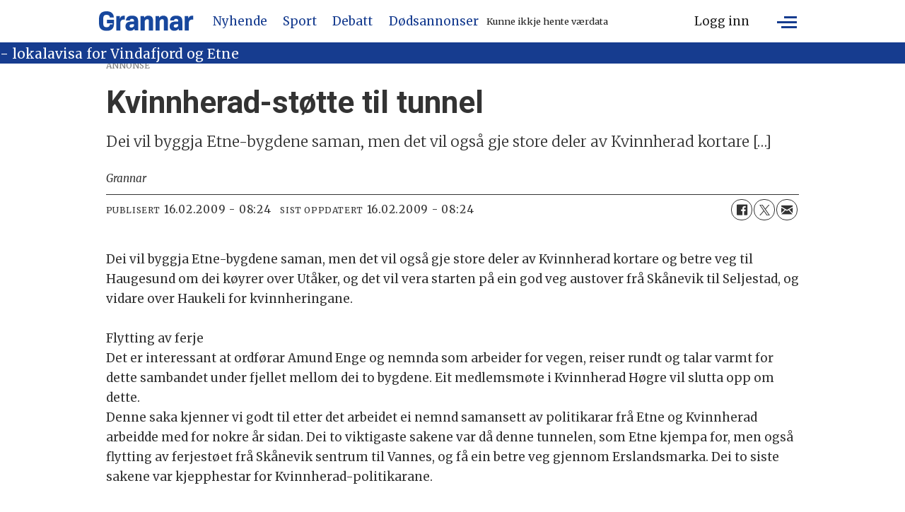

--- FILE ---
content_type: text/html; charset=utf-8
request_url: https://www.google.com/recaptcha/api2/aframe
body_size: 268
content:
<!DOCTYPE HTML><html><head><meta http-equiv="content-type" content="text/html; charset=UTF-8"></head><body><script nonce="pW5f7O4rEIoNaS6j7ZPLBw">/** Anti-fraud and anti-abuse applications only. See google.com/recaptcha */ try{var clients={'sodar':'https://pagead2.googlesyndication.com/pagead/sodar?'};window.addEventListener("message",function(a){try{if(a.source===window.parent){var b=JSON.parse(a.data);var c=clients[b['id']];if(c){var d=document.createElement('img');d.src=c+b['params']+'&rc='+(localStorage.getItem("rc::a")?sessionStorage.getItem("rc::b"):"");window.document.body.appendChild(d);sessionStorage.setItem("rc::e",parseInt(sessionStorage.getItem("rc::e")||0)+1);localStorage.setItem("rc::h",'1769289336551');}}}catch(b){}});window.parent.postMessage("_grecaptcha_ready", "*");}catch(b){}</script></body></html>

--- FILE ---
content_type: application/javascript; charset=utf-8
request_url: https://fundingchoicesmessages.google.com/f/AGSKWxVy8xtqP6Ulfk6aaafc2fqrRnh02dT1d42B46kOFw61BkMep-oKUjnekFlf-koX-960TIY_9u4L7eGcTetvryK-ZBR_y8lVM9SHs_s5qub7-uy_-EDDEjGvNP8OAJecXkKVUuGb6_kP2an7XgxUQI1SUWeeCqMfiC__jOhjHaTw8Dv_MWWv6aT7q8Oe/_/adman_adtech;_ad_courier./adprove_/leftbottomads.
body_size: -1289
content:
window['76c5cf3b-cb22-449f-ab68-4cc5a40ea43e'] = true;